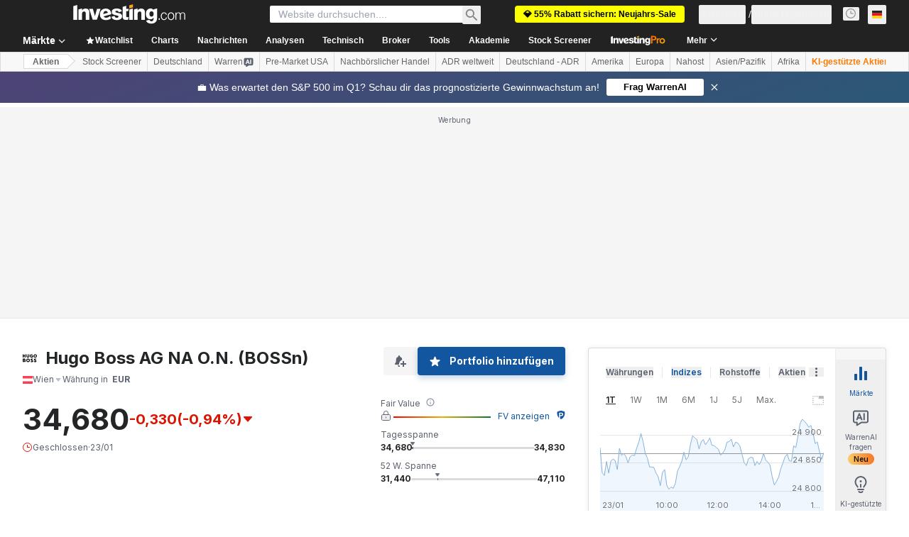

--- FILE ---
content_type: image/svg+xml
request_url: https://cdn.investing.com/entities-logos/875764.svg
body_size: 315
content:
<svg xmlns="http://www.w3.org/2000/svg" version="1.2" viewBox="0 0 1586 890"><path fill-rule="evenodd" d="M326.7 9.9v360h-99.6v-144H100.4v144H.8V9.9h99.6v135h126.7V9.9zm249 369c-81.5-.1-163-54-163-162V9.9h99.6v216c0 45 36.2 63 63.4 63 27.1 0 63.4-18 63.4-63V9.9h99.6v207c0 108-81.5 162.2-163 162zm416.5 0c-104.1 0-190.1-81-190.1-189S888.1.8 992.2.8c72.5 0 117.7 35.9 117.7 35.9l-56.6 69.9s-20.3-18-61.1-18c-54.3 0-92.8 47.3-92.8 101.3s38.5 99 92.8 99c45.3 0 67.9-18 67.9-18v-45h-76.9v-78.8h162.9v168.8s-49.8 63-153.9 63zm402.9 0c-104.1 0-190.1-81-190.1-189S1291 .8 1395.1.8c104.2 0 190.2 81.1 190.2 189.1s-86 189-190.2 189zm0-288c-54.3 0-92.7 45-92.7 99s38.4 99 92.7 99c54.4 0 92.8-45 92.8-99s-38.4-99-92.8-99zM327.2 751.1c0 66.4-54 120.1-120.8 120.1H1.9v-392h187.3c59.8 0 108.4 48.2 108.4 107.8 0 24.7-7.4 46.5-24.6 68.6 34.4 19.6 54.2 54.6 54.2 95.5zM102.9 633.5h61.6c19.1 0 34.5-15.3 34.5-34.3 0-18.9-15.4-34.3-34.5-34.3h-61.6zm118.3 112.8c0-20.3-16.5-36.8-36.9-36.8h-81.4V783h81.4c20.4 0 36.9-16.5 36.9-36.7zm373.2 137.8c-111.7 0-204.1-87-204.1-203 0-115.9 92.4-202.9 204.1-202.9 111.8 0 204.1 87 204.1 202.9 0 116-92.4 203-204.1 203zm0-309.2c-58.3 0-99.6 48.3-99.6 106.2 0 58 41.3 106.4 99.6 106.4 58.4 0 99.6-48.4 99.6-106.4 0-57.9-41.3-106.2-99.6-106.2zm285.9 24.3c0-68.8 64.3-122.9 138.3-122.9 79.1 0 128.5 39.4 128.5 39.4l-56.8 76.1s-22.2-19.7-61.8-19.7c-29.6 0-49.4 12.4-49.4 27.1 0 39.3 187.7 49.1 187.7 167 0 73.7-69.1 122.8-148.2 122.8-98.8 0-148.2-54.1-148.2-54.1l59.3-78.5s34.6 36.8 88.9 36.8c24.7 0 39.5-12.3 39.5-27 0-44.2-177.8-49.1-177.8-167zm371 .2c0-68.8 64.3-122.9 138.4-122.9 79 0 128.5 39.4 128.5 39.4l-56.9 76.1s-22.2-19.7-61.7-19.7c-29.7 0-49.5 12.4-49.5 27.1 0 39.3 187.8 49.1 187.8 167 0 73.7-69.2 122.8-148.2 122.8-98.8 0-148.3-54.1-148.3-54.1l59.4-78.6s34.5 36.9 88.9 36.9c24.7 0 39.5-12.3 39.5-27 0-44.2-177.9-49.1-177.9-167z"/></svg>

--- FILE ---
content_type: application/javascript
request_url: https://promos.investing.com/eu-a4flkt7l2b/z9gd/9a63d23b-49c1-4335-b698-e7f3ab10af6c/de.investing.com/jsonp/z?cb=1769298033474&callback=__dgocfa7ndozg0o
body_size: 497
content:
__dgocfa7ndozg0o({"ts":1769298033723.0,"success":true,"rand":813893,"geo":{"city":"Columbus","region_name":"Ohio","ip":"18.188.148.235","region_code":"OH","country_code":"US","country_name":"United States","metro_code":535,"continent_name":"North America","continent_code":"NA","latitude":39.9625,"longitude":-83.0061,"time_zone":"America/New_York","zipcode":"43215"},"da":"bg*br*al|Apple%bt*bm*bs*cb*bu*dl$0^j~m|131.0.0.0%v~d~f~primarySoftwareType|Robot%s~r~dg*e~b~dq*z|Blink%cn*ds*ba*ch*cc*n|Chrome%t~bl*ac~aa~g~y|macOS%ce*ah~bq*bd~dd*cq$0^cl*df*bp*ad|Desktop%bh*c~dc*dn*bi*ae~ci*cx*p~bk*de*bc*i~h|10.15.7%cd*w~cu*ck*l~u~partialIdentification*af~bz*db*ab*q~a*cp$0^dh*k|Apple%cr*ag|-"});